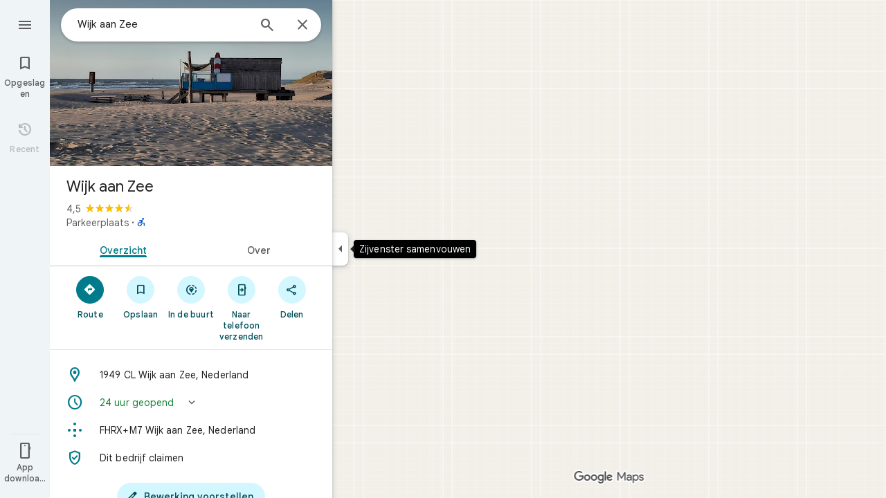

--- FILE ---
content_type: text/javascript; charset=UTF-8
request_url: https://www.google.nl/maps/_/js/k=maps.m.nl.mo29tw_0i4Q.2021.O/ck=maps.m.wGuX6RjBrH8.L.W.O/am=yAEAkAiA/rt=j/d=1/exm=JxdeQb,LsiLPd,Q6fY6e,SuCOhe,a,b,b8h8i,cQ25Ub,ds,dvPKEc,dw,dwi,en,enr,ep,jF2zFd,kUWD8d,log,lp,mmm,mo,nrw,ob,owc,per,ppl,pwd,sc,sc2,smi,smr,sp,std,stx,ti,uA7o6c,vcr,vd,vlg,vwr,wrc/ed=1/rs=ACT90oH9V1ErT6D2SsayeK4djaFRXYCVvw/m=obp?cb=M
body_size: 2332
content:
"use strict";_F_installCss(".UsUSKc{color:#5e5e5e;padding:16px 22px}.UsUSKc i{font-style:normal}.IpVgWd{color:#5e5e5e}.C9cOMe{color:#007b8b;cursor:pointer}.UsUSKc.RfCwec{background-color:#fff;border-radius:0 0 16px 16px;box-shadow:0 2px 4px rgba(0,0,0,0.2),0 -1px 0px rgba(0,0,0,0.02);padding:8px 20px;z-index:1}.TbqDH .ucDXW{content:\"\";position:fixed;pointer-events:none;height:89px;left:-16px;right:-16px}.TbqDH .ucDXW{top:-60px;background:linear-gradient(rgba(0,0,0,0.25),rgba(0,0,0,0))}@media only screen and (max-width:536px){.TbqDH .ucDXW{background:none}}.DFop2c .nhb85d{border-radius:16px 16px 0 0;border:none;box-shadow:0 0 2px rgb(0 0 0/20%),0 -1px 0 rgb(0 0 0/2%)}sentinel{}");
this._=this._||{};(function(_){var window=this;
try{
_.qKc=function(a){return _.F(a,_.pn,1)};
}catch(e){_._DumpException(e)}
try{
var LMc,NMc,OMc,PMc,SMc,QMc,RMc,MMc,TMc;LMc=class extends _.t{constructor(a){super(a)}getIndex(){return _.L(this,3,-1)}hf(){return _.y(this,4)}};NMc=function(a){return _.X(a.Ub(MMc.nW),()=>new _.YP(a.Ea),(b,c)=>{const d=new _.XP;a.IKa||_.eQ(d,1);b.render(d,c,a.Ab)})};OMc=function(a,b){return _.X(a.Ub(MMc.TITLE),()=>new _.pQ(a.Ea),(c,d)=>void c.render(b.title,d,{og:3,style:2}))};
PMc=function(a,b){return _.X(a.Ub(MMc.W7),()=>new _.YP(a.Ea),(c,d)=>{const e=_.VP(_.cQ(new _.XP)).Jc(b.Nv);_.JP(_.PP(e),6);_.HP(_.PP(e),6);c.render(e,d)})};
SMc=function(a,b,c,d){return _.X(QMc(a,c),()=>new _.fL(a.Ea),(e,f)=>{var g=e.render,h=c.text||c.query,l=c.icon,m=c.j1a||c.S0a?void 0:2,n=a.Dp,p=c.Jb,r=c.Na;if(c.COb!==void 0){var v=new _.NRa;var A=_.F(v,LMc,6);_.G(A,1,c.COb)}else v=void 0;return g.call(e,h,f,{wK:d,jt:l,zk:m,Dp:n,Ab:{Jb:p,Na:r,z0a:v},Mj:!!c.Ee,Ni:c.Ni,backgroundColor:c.backgroundColor,Ee:c.Ee,wca:c.wca})},e=>{RMc(a,b,e,c)})};QMc=function(a,b){const c=b.query;a.H.has(c)||a.H.set(c,0);a.H.set(c,a.H.get(c)+1);return _.ZK(TMc.Bga,`${b.query}_${a.H.get(c)}`)};
RMc=function(a,b,c,d){_.eL(c,a.host,{click:e=>{if(d.j1a)b.Qi&&(a.actions.Zz.run({flow:e}),a.actions.YMa.run({flow:e}));else if(d.S0a)a.actions.FZ.run({flow:e});else{const n=d.query;if(n){var f=a.actions.mO,g=f.run,h=b.Qi,l=!b.Qi,m;a:{if(!d.hYa){if((m=b.Em)&&m.valid()&&m.Ej()!==8){m={Fc:m.Fc(),where:m.where()||"",location:m.location(),mid:m.mid()};break a}if(m=b.Ja){m={Fc:m.Cb(),where:_.Ygb(m)[0],location:_.LB(m),mid:_.AB(m)||null};break a}}m=void 0}g.call(f,{WYa:h,query:n,l5a:l,Rp:m,flow:e})}}}})};
_.UMc=class extends _.iQ{constructor(a,b,{Dp:c=!1,IKa:d=!1,Ab:e,HV:f=!1}={}){super(b);this.actions=a;this.Dp=c;this.IKa=d;this.Ab=e;this.HV=f;this.H=new Map}Qb(a,b){b=super.Qb(a,b);this.H.clear();const c=this.HV?_.Z(b,NMc(this)):b;a.title&&_.Z(c,OMc(this,a));var d=c.Hc;const e=a.Mq,f=new _.SK,g=this.HV?_.Z(f,PMc(this,a)):f;for(let h=0;h<e.length;h++)_.Z(g,SMc(this,a,e[h],h!==e.length-1));a=f.children();d.call(c,a);return b}Na(){return _.q.ka.Pe}};MMc={W7:_.V(),nW:_.V(),TITLE:_.V()};TMc={Bga:_.bL()};
}catch(e){_._DumpException(e)}
try{
var ZMc;_.$Mc=class extends _.YMc{constructor(a,b,c,{zH:d,xV:e,paddingLeft:f,hG:g}){super(a,c,{zH:d,xV:e,paddingLeft:f,hG:g});this.H=new _.UMc(b,this.Ea,{Dp:d==="on map chip carousel",IKa:!0})}Qb(a,b){const c=super.Qb(a,b),d=_.jQ(this,this.H,b,{Mq:a.Mq,Nv:a.Nv,Qi:a.Qi,Ja:a.Ja,Em:a.Em});c.Hc(_.XMc(this,{Yg:d,Nv:a.Nv,Ab:ZMc},b));return c}};ZMc={container:_.q.ka.ghb,Mo:_.q.ka.hhb,Po:_.q.ka.ihb};
}catch(e){_._DumpException(e)}
try{
var YEe=class extends _.t{constructor(a){super(a)}nb(){return _.C(this,1)}},ZEe=class extends _.t{constructor(a){super(a)}};var aFe=function(a,b){$Ee(a,b.context)},$Ee=function(a,b){a.open("div","Cxkkfe");a.na("class","UsUSKc fontBodySmall "+(_.J(b,4)?"RfCwec":""));a.na("jslog","24962;"+_.nK(_.N(b,_.EJ,6)));a.W();const c=_.OH(m=>{m.open("span","kWE9pd");m.oa(bFe||(bFe=["class","IpVgWd"]));m.W();m.print(_.br(_.N(b,_.ar,1)));m.close()});if(_.J(b,3)){var d=_.OH(m=>{m.open("button","kf3Tlf");m.oa(cFe||(cFe=["class","C9cOMe"]));m.na("jsaction",_.C(b,5));m.na("jslog","13983; track:click;"+_.nK(_.N(b,_.EJ,7)));m.W();m.print(_.br(_.N(b,
_.ar,2)));m.close()});if(!dFe["Resultaten getoond voor \u00010\u0001. Zoek in plaats daarvan naar \u00011\u0001."]){dFe["Resultaten getoond voor \u00010\u0001. Zoek in plaats daarvan naar \u00011\u0001."]=[];var e=/\x01\d+\x01/g,f=0,g=0;do{var h=e.exec("Resultaten getoond voor \u00010\u0001. Zoek in plaats daarvan naar \u00011\u0001.")||void 0;dFe["Resultaten getoond voor \u00010\u0001. Zoek in plaats daarvan naar \u00011\u0001."][g]=[_.Eo("Resultaten getoond voor \u00010\u0001. Zoek in plaats daarvan naar \u00011\u0001.".substring(f,
h&&h.index)),h&&h[0]];g+=1;f=e.lastIndex}while(h)}for(var l of dFe["Resultaten getoond voor \u00010\u0001. Zoek in plaats daarvan naar \u00011\u0001."])switch(l[0]&&a.text(l[0]),l[1]){case "\u00010\u0001":a.print(c);break;case "\u00011\u0001":a.print(d)}}else{l=_.OH(m=>{m.open("span","rj4OKb");m.oa(eFe||(eFe=["class","IpVgWd"]));m.W();m.print(_.br(_.N(b,_.ar,2)));m.close()});if(!fFe["Resultaten getoond voor \u00010\u0001. Geen resultaten gevonden voor \u00011\u0001."]){fFe["Resultaten getoond voor \u00010\u0001. Geen resultaten gevonden voor \u00011\u0001."]=
[];e=/\x01\d+\x01/g;g=f=0;do h=e.exec("Resultaten getoond voor \u00010\u0001. Geen resultaten gevonden voor \u00011\u0001.")||void 0,fFe["Resultaten getoond voor \u00010\u0001. Geen resultaten gevonden voor \u00011\u0001."][g]=[_.Eo("Resultaten getoond voor \u00010\u0001. Geen resultaten gevonden voor \u00011\u0001.".substring(f,h&&h.index)),h&&h[0]],g+=1,f=e.lastIndex;while(h)}for(d of fFe["Resultaten getoond voor \u00010\u0001. Geen resultaten gevonden voor \u00011\u0001."])switch(d[0]&&a.text(d[0]),
d[1]){case "\u00010\u0001":a.print(c);break;case "\u00011\u0001":a.print(l)}}a.Ua()};aFe.Hb=_.Tp;var bFe,cFe,dFe={},eFe,fFe={};_.gFe=function(a,b,{click:c}){b.Pa(a.N,"click",null,d=>{c(d)})};_.hFe=class extends _.WK{constructor(a){const b=new ZEe;super(_.hK(a,"correction",aFe),b);this.N=_.LK()}render(a,b,c=!1){const d=new ZEe;_.z(d,4,c);c=_.F(d,_.ar,1);_.jc(c,_.x(a,_.ar,10));c=_.F(d,_.ar,2);_.jc(c,_.x(a,_.ar,9));c=!_.J(a,6);_.z(d,3,c);_.u(d,5,_.wK(this.N));_.I(a,8)&&(c=_.F(d,_.EJ,6),_.BJ(c,a.nb()));c=_.x(a,YEe,7);_.I(c,1)&&(c=_.F(d,_.EJ,7),_.BJ(c,_.x(a,YEe,7).nb()));_.Nb(this.context,d);this.qb(b)}};
}catch(e){_._DumpException(e)}
try{
var jFe=function(a){a.open("div","CcXhRd");a.oa(iFe||(iFe=["class","ucDXW"]));a.W();a.Ua()};jFe.Hb=_.Tp;var iFe;_.kFe=class extends _.B1d{constructor(a){super(_.gK(a,"omnibox-shadow",jFe),void 0)}render(){}};
}catch(e){_._DumpException(e)}
try{
_.Kd("obp");
var lFe=class{constructor(){this.H=null}dispose(){this.H&&_.Dq(this.H,"DFop2c")}};var nFe=function(a){return _.X(mFe.Bdb,()=>new _.kFe(a.Ea),(b,c)=>void b.render(c))},pFe=function(a,b){return _.X(mFe.Y7,()=>new _.hFe(a.Ea),(c,d)=>void c.render(b.fD,d,!0),c=>void oFe(a,c))},qFe=function(a){return _.X(mFe.W7,()=>new _.YP(a.Ea),(b,c)=>{const d=new _.XP,e=_.GP(_.JP(_.HP(new _.KP,3),3),4);_.tg(d,_.KP,6,e);_.EP(_.RP(d),-6);b.render(d,c)})},oFe=function(a,b){_.gFe(b,a.host,{click:c=>{a.actions.A4a.run({zFb:!0,flow:c})}})},rFe=class extends _.lQ{constructor(a,b,c){super(c);this.actions=
b;this.H=new lFe;this.model=this.Ra=null;this.N=_.kQ(new _.$Mc(a,b,c,{zH:"on map chip carousel",xV:!0,paddingLeft:0}))}Qb(a,b){const c=super.Qb(a,b);this.Ra=a;a.qQb&&_.Z(c,nFe(this));a.fD&&_.Z(c,pFe(this,a));var d=this.H,e=!!a.fD;d.H||(d.H=_.hk("AJQtp"));d.H&&_.Eq(d.H,"DFop2c",e);a.Mq?.length&&_.Z(c,qFe(this)).Hc(_.jQ(this,this.N,b,{Mq:a.Mq,Nv:_.xhb(),Em:a.Em}));return c}te(){this.model=this.Ra}U(a){_.hLc(_.CLc(_.LP(_.WP(a,0),!1),!0))}Na(){return _.q.ka.Pe}kb(a){this.H.dispose();super.kb(a)}},mFe=
{W7:_.V(),Y7:_.V(),Bdb:_.V()};_.Hr("OBP",function(a){a({rb:(b,c,d)=>_.kQ(new rFe(b,d,c))})});
_.Ld();
}catch(e){_._DumpException(e)}
}).call(this,this._);
// Google Inc.


--- FILE ---
content_type: text/javascript; charset=UTF-8
request_url: https://www.google.nl/maps/_/js/k=maps.m.nl.mo29tw_0i4Q.2021.O/ck=maps.m.wGuX6RjBrH8.L.W.O/am=yAEAkAiA/rt=j/d=1/exm=JxdeQb,LsiLPd,Q6fY6e,SuCOhe,a,b,b8h8i,cQ25Ub,ds,dvPKEc,dw,dwi,en,enr,ep,jF2zFd,log,lp,mmm,mo,nrw,ob,owc,per,ppl,pwd,sc,sc2,smi,smr,sp,std,stx,ti,uA7o6c,vd,vlg,vwr,wrc/ed=1/rs=ACT90oH9V1ErT6D2SsayeK4djaFRXYCVvw/ee=EVNhjf:pw70Gc;EmZ2Bf:zr1jrb;Jcvnlc:Fm2MUd;JsbNhc:Xd8iUd;K5nYTd:ZDZcre;LBgRLc:XVMNvd;LEikZe:byfTOb,lsjVmc;NJ1rfe:qTnoBf;NPKaK:PVlQOd;OTuumd:dvPKEc;Pjplud:EEDORb;QGR0gd:Mlhmy;RRPQbd:kUWD8d;SNUn3:ZwDk9d;ScI3Yc:e7Hzgb;Uvc8o:VDovNc;YIZmRd:A1yn5d;Zmbpue:Evvy6c;cEt90b:ws9Tlc;dIoSBb:SpsfSb;dowIGb:ebZ3mb;eBAeSb:zbML3c;erYydb:A5vBAf;h57qod:J877qc;iFQyKf:vfuNJf;lOO0Vd:OTA3Ae;nPNOHf:GK91Cc;oGtAuc:sOXFj;qQEoOc:KUM7Z;qafBPd:ovKuLd;qddgKe:xQtZb;ugi2Tb:fRlxLd;wR5FRb:siKnQd;yxTchf:KUM7Z/m=kUWD8d?cb=M
body_size: -483
content:
"use strict";this._=this._||{};(function(_){var window=this;
try{
_.Kd("kUWD8d");
_.tvb=class extends _.Bp{constructor(){super();this.Tf=null;this.H=[]}initialize(a){this.Tf=a;for(const b of this.H)this.run(b);this.H.length=0}run(a){this.Tf?this.Tf.get((b,c)=>{b.openDialog("photo-upload-confirmation",a.count,c)},a.flow):this.H.push(a)}};_.df(_.H1a,_.tvb);
_.Ld();
}catch(e){_._DumpException(e)}
}).call(this,this._);
// Google Inc.
